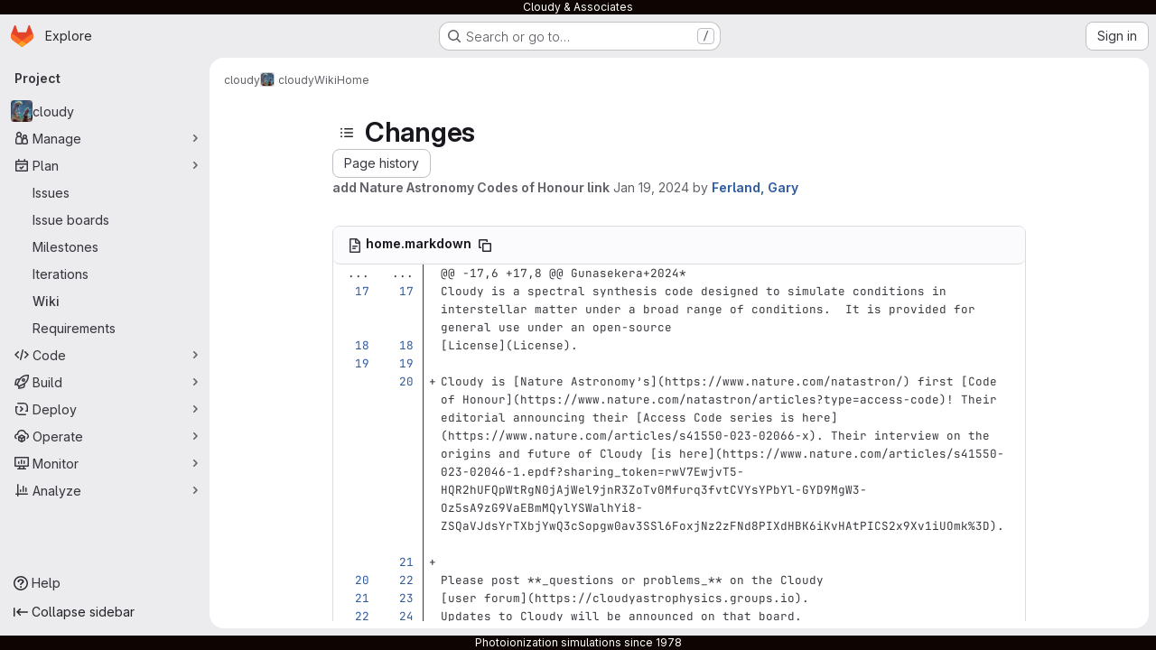

--- FILE ---
content_type: text/html; charset=utf-8
request_url: https://gitlab.nublado.org/cloudy/cloudy/-/wikis/home/diff?version_id=4fc445df1c8223c62dca2b297252c4c901c84c94
body_size: 12006
content:







<!DOCTYPE html>
<html class="gl-system ui-neutral with-top-bar with-header application-chrome page-with-panels with-gl-container-queries with-system-header with-system-footer" lang="en">
<head prefix="og: http://ogp.me/ns#">
<meta charset="utf-8">
<meta content="IE=edge" http-equiv="X-UA-Compatible">
<meta content="width=device-width, initial-scale=1" name="viewport">
<title>Changes · Home · Wiki · cloudy / cloudy · GitLab</title>
<script>
//<![CDATA[
window.gon={};gon.api_version="v4";gon.default_avatar_url="https://gitlab.nublado.org/assets/no_avatar-849f9c04a3a0d0cea2424ae97b27447dc64a7dbfae83c036c45b403392f0e8ba.png";gon.max_file_size=10;gon.asset_host=null;gon.webpack_public_path="/assets/webpack/";gon.relative_url_root="";gon.user_color_mode="gl-system";gon.user_color_scheme="white";gon.markdown_surround_selection=null;gon.markdown_automatic_lists=null;gon.markdown_maintain_indentation=null;gon.math_rendering_limits_enabled=true;gon.allow_immediate_namespaces_deletion=true;gon.iframe_rendering_enabled=false;gon.iframe_rendering_allowlist=[];gon.recaptcha_api_server_url="https://www.recaptcha.net/recaptcha/api.js";gon.recaptcha_sitekey=null;gon.gitlab_url="https://gitlab.nublado.org";gon.promo_url="https://about.gitlab.com";gon.forum_url="https://forum.gitlab.com";gon.docs_url="https://docs.gitlab.com";gon.revision="75b6aa72896";gon.feature_category="wiki";gon.gitlab_logo="/assets/gitlab_logo-2957169c8ef64c58616a1ac3f4fc626e8a35ce4eb3ed31bb0d873712f2a041a0.png";gon.secure=true;gon.sprite_icons="/assets/icons-dafe78f1f5f3f39844d40e6211b4b6b2b89533b96324c26e6ca12cfd6cf1b0ca.svg";gon.sprite_file_icons="/assets/file_icons/file_icons-90de312d3dbe794a19dee8aee171f184ff69ca9c9cf9fe37e8b254e84c3a1543.svg";gon.illustrations_path="/images/illustrations.svg";gon.emoji_sprites_css_path="/assets/emoji_sprites-bd26211944b9d072037ec97cb138f1a52cd03ef185cd38b8d1fcc963245199a1.css";gon.emoji_backend_version=4;gon.gridstack_css_path="/assets/lazy_bundles/gridstack-f42069e5c7b1542688660592b48f2cbd86e26b77030efd195d124dbd8fe64434.css";gon.test_env=false;gon.disable_animations=false;gon.suggested_label_colors={"#cc338b":"Magenta-pink","#dc143c":"Crimson","#c21e56":"Rose red","#cd5b45":"Dark coral","#ed9121":"Carrot orange","#eee600":"Titanium yellow","#009966":"Green-cyan","#8fbc8f":"Dark sea green","#6699cc":"Blue-gray","#e6e6fa":"Lavender","#9400d3":"Dark violet","#330066":"Deep violet","#36454f":"Charcoal grey","#808080":"Gray"};gon.first_day_of_week=0;gon.time_display_relative=true;gon.time_display_format=0;gon.ee=true;gon.jh=false;gon.dot_com=false;gon.uf_error_prefix="UF";gon.pat_prefix="glpat-";gon.keyboard_shortcuts_enabled=true;gon.broadcast_message_dismissal_path=null;gon.diagramsnet_url="https://embed.diagrams.net";gon.features={"uiForOrganizations":false,"organizationSwitching":false,"findAndReplace":false,"removeMonitorMetrics":true,"newProjectCreationForm":false,"workItemsClientSideBoards":false,"glqlWorkItems":true,"glqlAggregation":false,"glqlTypescript":false,"archiveGroup":false,"accessibleLoadingButton":false,"projectStudioEnabled":true,"advancedContextResolver":true,"duoUiNext":false,"agenticChatGa":true,"dapUseFoundationalFlowsSetting":true,"allowIframesInMarkdown":false,"wikiImmersiveEditor":false,"preserveMarkdown":false,"glqlLoadOnClick":false};gon.roadmap_epics_limit=1000;gon.subscriptions_url="https://customers.gitlab.com";
//]]>
</script>

<script>
//<![CDATA[
const root = document.documentElement;
if (window.matchMedia('(prefers-color-scheme: dark)').matches) {
  root.classList.add('gl-dark');
}

window.matchMedia('(prefers-color-scheme: dark)').addEventListener('change', (e) => {
  if (e.matches) {
    root.classList.add('gl-dark');
  } else {
    root.classList.remove('gl-dark');
  }
});

//]]>
</script>




<meta content="light dark" name="color-scheme">
<link rel="stylesheet" href="/assets/application-abccfa37b0f17cedddf56895cec864ac4f135996a53749e184b6795ed8e8f38a.css" media="(prefers-color-scheme: light)" />
<link rel="stylesheet" href="/assets/application_dark-781abccc6b4b0c240f759a865fbe4122481d5684e558de337acd8f95da33428a.css" media="(prefers-color-scheme: dark)" />
<link rel="stylesheet" href="/assets/page_bundles/commit_description-9e7efe20f0cef17d0606edabfad0418e9eb224aaeaa2dae32c817060fa60abcc.css" /><link rel="stylesheet" href="/assets/page_bundles/wiki-70e1756876233ec6e4ba7dd3b29f9bee05ca048a45784150dacf7723bf19e8b6.css" /><link rel="stylesheet" href="/assets/page_bundles/work_items-af321897c3b1ae7c1f6f0cb993681211b837df7ec8e5ff59e3795fd08ab83a13.css" /><link rel="stylesheet" href="/assets/page_bundles/notes_shared-8f7a9513332533cc4a53b3be3d16e69570e82bc87b3f8913578eaeb0dce57e21.css" />
<link rel="stylesheet" href="/assets/tailwind_cqs-cfa5ad95f1919bde4c01925c1fccc6b9fe2b2d8d09292b9cea6682c16a488183.css" />


<link rel="stylesheet" href="/assets/fonts-deb7ad1d55ca77c0172d8538d53442af63604ff490c74acc2859db295c125bdb.css" />
<link rel="stylesheet" href="/assets/highlight/themes/white-c47e38e4a3eafd97b389c0f8eec06dce295f311cdc1c9e55073ea9406b8fe5b0.css" media="(prefers-color-scheme: light)" />
<link rel="stylesheet" href="/assets/highlight/themes/dark-8796b0549a7cd8fd6d2646619fa5840db4505d7031a76d5441a3cee1d12390d2.css" media="(prefers-color-scheme: dark)" />

<script src="/assets/webpack/runtime.60d9ec05.bundle.js" defer="defer"></script>
<script src="/assets/webpack/main.27d230ec.chunk.js" defer="defer"></script>
<script src="/assets/webpack/tracker.85adcc5f.chunk.js" defer="defer"></script>
<script>
//<![CDATA[
window.snowplowOptions = {"namespace":"gl","hostname":"gitlab.nublado.org:443","postPath":"/-/collect_events","forceSecureTracker":true,"appId":"gitlab_sm"};
gl = window.gl || {};
gl.snowplowStandardContext = {"schema":"iglu:com.gitlab/gitlab_standard/jsonschema/1-1-7","data":{"environment":"self-managed","source":"gitlab-rails","correlation_id":"01KFRX0R65667Y48RNA1ZNPZKT","extra":{},"user_id":null,"global_user_id":null,"user_type":null,"is_gitlab_team_member":null,"namespace_id":3,"ultimate_parent_namespace_id":3,"project_id":2,"feature_enabled_by_namespace_ids":null,"realm":"self-managed","deployment_type":"self-managed","context_generated_at":"2026-01-24T21:02:04.166Z"}};
gl.snowplowPseudonymizedPageUrl = "https://gitlab.nublado.org/namespace3/project2/-/wikis/home/diff?version_id=masked_version_id";
gl.maskedDefaultReferrerUrl = null;
gl.ga4MeasurementId = 'G-ENFH3X7M5Y';
gl.duoEvents = ["ai_question_category","perform_completion_worker","process_gitlab_duo_question","agent_platform_session_created","agent_platform_session_dropped","agent_platform_session_finished","agent_platform_session_resumed","agent_platform_session_started","agent_platform_session_stopped","ai_response_time","ci_repository_xray_artifact_created","cleanup_stuck_agent_platform_session","click_enable_ai_catalog_item_button","click_purchase_seats_button_group_duo_pro_home_page","code_suggestion_accepted_in_ide","code_suggestion_rejected_in_ide","code_suggestion_shown_in_ide","code_suggestions_connection_details_rate_limit_exceeded","code_suggestions_direct_access_rate_limit_exceeded","code_suggestions_rate_limit_exceeded","create_ai_catalog_item","create_ai_catalog_item_consumer","create_ai_self_hosted_model","default_answer","delete_ai_catalog_item","delete_ai_catalog_item_consumer","delete_ai_self_hosted_model","detected_high_comment_temperature","detected_repeated_high_comment_temperature","dismiss_sast_vulnerability_false_positive_analysis","encounter_duo_code_review_error_during_review","error_answer","excluded_files_from_duo_code_review","execute_llm_method","find_no_issues_duo_code_review_after_review","find_nothing_to_review_duo_code_review_on_mr","finish_duo_workflow_execution","finish_mcp_tool_call","forced_high_temperature_commenting","i_quickactions_q","include_repository_xray_data_into_code_generation_prompt","mention_gitlabduo_in_mr_comment","post_comment_duo_code_review_on_diff","process_gitlab_duo_slash_command","react_thumbs_down_on_duo_code_review_comment","react_thumbs_up_on_duo_code_review_comment","reported_sast_vulnerability_false_positive_analysis","request_ask_help","request_duo_chat_response","request_review_duo_code_review_on_mr_by_author","request_review_duo_code_review_on_mr_by_non_author","requested_comment_temperature","retry_duo_workflow_execution","start_duo_workflow_execution","start_mcp_tool_call","submit_gitlab_duo_question","tokens_per_embedding","tokens_per_user_request_prompt","tokens_per_user_request_response","trigger_ai_catalog_item","trigger_sast_vulnerability_fp_detection_workflow","troubleshoot_job","update_ai_catalog_item","update_ai_catalog_item_consumer","update_ai_self_hosted_model","update_model_selection_feature","update_self_hosted_ai_feature_to_vendored_model","view_ai_catalog_item","view_ai_catalog_item_index","view_ai_catalog_project_managed"];
gl.onlySendDuoEvents = false;


//]]>
</script>
<link rel="preload" href="/assets/application-abccfa37b0f17cedddf56895cec864ac4f135996a53749e184b6795ed8e8f38a.css" as="style" type="text/css">
<link rel="preload" href="/assets/highlight/themes/white-c47e38e4a3eafd97b389c0f8eec06dce295f311cdc1c9e55073ea9406b8fe5b0.css" as="style" type="text/css">




<script src="/assets/webpack/commons-pages.search.show-super_sidebar.38f249e1.chunk.js" defer="defer"></script>
<script src="/assets/webpack/super_sidebar.db941e69.chunk.js" defer="defer"></script>
<script src="/assets/webpack/prosemirror.1da0b164.chunk.js" defer="defer"></script>
<script src="/assets/webpack/commons-pages.groups-pages.groups.achievements-pages.groups.activity-pages.groups.analytics.ci_cd_an-8a40a427.9967ce8c.chunk.js" defer="defer"></script>
<script src="/assets/webpack/commons-pages.projects-pages.projects.activity-pages.projects.alert_management.details-pages.project-93b287cd.4f9ded23.chunk.js" defer="defer"></script>
<script src="/assets/webpack/d44db2dd.5617a772.chunk.js" defer="defer"></script>
<script src="/assets/webpack/commons-pages.admin.topics.edit-pages.admin.topics.new-pages.groups.comment_templates-pages.groups.e-6d0ba5ec.3c7c6c7e.chunk.js" defer="defer"></script>
<script src="/assets/webpack/540c13ba.410c6bb4.chunk.js" defer="defer"></script>
<script src="/assets/webpack/commons-pages.admin.topics.edit-pages.admin.topics.new-pages.groups.comment_templates-pages.groups.e-ebd7e26d.40b26946.chunk.js" defer="defer"></script>
<script src="/assets/webpack/commons-pages.admin.topics.edit-pages.admin.topics.new-pages.groups.comment_templates-pages.groups.e-ff3aa5ea.84413ef8.chunk.js" defer="defer"></script>
<script src="/assets/webpack/commons-pages.admin.topics.edit-pages.admin.topics.new-pages.groups.comment_templates-pages.groups.e-987c7267.17e610af.chunk.js" defer="defer"></script>
<script src="/assets/webpack/commons-pages.groups.epics.index-pages.groups.epics.new-pages.groups.epics.show-pages.groups.issues--4883e0c4.98004a57.chunk.js" defer="defer"></script>
<script src="/assets/webpack/commons-pages.groups.epics.index-pages.groups.epics.new-pages.groups.epics.show-pages.groups.issues--313d8c61.1b9be957.chunk.js" defer="defer"></script>
<script src="/assets/webpack/commons-pages.groups.wikis-pages.groups.wikis.diff-pages.groups.wikis.git_access-pages.groups.wikis.-7a747ca7.2d0155ff.chunk.js" defer="defer"></script>
<script src="/assets/webpack/commons-pages.groups.wikis.diff-pages.projects.commit.show-pages.projects.wikis.diff.b6ade7ff.chunk.js" defer="defer"></script>
<script src="/assets/webpack/pages.projects.wikis.diff.8fa208cb.chunk.js" defer="defer"></script>

<meta content="object" property="og:type">
<meta content="GitLab" property="og:site_name">
<meta content="Changes · Home · Wiki · cloudy / cloudy · GitLab" property="og:title">
<meta content="GitLab Enterprise Edition" property="og:description">
<meta content="https://gitlab.nublado.org/uploads/-/system/project/avatar/2/STScI-gallery-crop_small.jpg" property="og:image">
<meta content="64" property="og:image:width">
<meta content="64" property="og:image:height">
<meta content="https://gitlab.nublado.org/cloudy/cloudy/-/wikis/home/diff?version_id=4fc445df1c8223c62dca2b297252c4c901c84c94" property="og:url">
<meta content="summary" property="twitter:card">
<meta content="Changes · Home · Wiki · cloudy / cloudy · GitLab" property="twitter:title">
<meta content="GitLab Enterprise Edition" property="twitter:description">
<meta content="https://gitlab.nublado.org/uploads/-/system/project/avatar/2/STScI-gallery-crop_small.jpg" property="twitter:image">

<meta name="csrf-param" content="authenticity_token" />
<meta name="csrf-token" content="25OTWZTBUA9ov0JRBIwjNUJdPesVYkjmvKDefrX8fWGOq-cu_141lZxMd5QB_jm6zTX4wKKKVkAd5YVe9uooQA" />
<meta name="csp-nonce" />
<meta name="action-cable-url" content="/-/cable" />
<link href="/-/manifest.json" rel="manifest">
<link rel="icon" type="image/png" href="/uploads/-/system/appearance/favicon/1/Abel39negative.png" id="favicon" data-original-href="/uploads/-/system/appearance/favicon/1/Abel39negative.png" />
<link rel="apple-touch-icon" type="image/x-icon" href="/assets/apple-touch-icon-b049d4bc0dd9626f31db825d61880737befc7835982586d015bded10b4435460.png" />
<link href="/search/opensearch.xml" rel="search" title="Search GitLab" type="application/opensearchdescription+xml">




<meta content="GitLab Enterprise Edition" name="description">
<meta content="#F1F0F6" media="(prefers-color-scheme: light)" name="theme-color">
<meta content="#232128" media="(prefers-color-scheme: dark)" name="theme-color">
</head>

<body class="tab-width-8 gl-browser-chrome gl-platform-mac " data-group="cloudy" data-group-full-path="cloudy" data-namespace-id="3" data-page="projects:wikis:diff" data-page-type-id="home" data-project="cloudy" data-project-full-path="cloudy/cloudy" data-project-id="2" data-project-studio-enabled="true">
<div id="js-tooltips-container"></div>
<script>
//<![CDATA[
gl = window.gl || {};
gl.GfmAutoComplete = gl.GfmAutoComplete || {};
gl.GfmAutoComplete.dataSources = {"epics":"/cloudy/cloudy/-/autocomplete_sources/epics","iterations":"/cloudy/cloudy/-/autocomplete_sources/iterations","vulnerabilities":"/cloudy/cloudy/-/autocomplete_sources/vulnerabilities","members":"/cloudy/cloudy/-/autocomplete_sources/members?type=Wiki\u0026type_id=home","issues":"/cloudy/cloudy/-/autocomplete_sources/issues","mergeRequests":"/cloudy/cloudy/-/autocomplete_sources/merge_requests","labels":"/cloudy/cloudy/-/autocomplete_sources/labels?type=Wiki\u0026type_id=home","milestones":"/cloudy/cloudy/-/autocomplete_sources/milestones","commands":"/cloudy/cloudy/-/autocomplete_sources/commands?type=Wiki\u0026type_id=home","snippets":"/cloudy/cloudy/-/autocomplete_sources/snippets","contacts":"/cloudy/cloudy/-/autocomplete_sources/contacts?type=Wiki\u0026type_id=home","wikis":"/cloudy/cloudy/-/autocomplete_sources/wikis"};


//]]>
</script>
<script>
//<![CDATA[
gl = window.gl || {};
gl.client = {"isChrome":true,"isMac":true};


//]]>
</script>

<div class="header-message" style="background-color: #0e0401;color: #ffffff"><p>Cloudy &amp; Associates</p></div>
<header class="super-topbar js-super-topbar"></header>
<div class="layout-page js-page-layout page-gutter has-wiki-sidebar page-with-super-sidebar">
<script>
//<![CDATA[
const outer = document.createElement('div');
outer.style.visibility = 'hidden';
outer.style.overflow = 'scroll';
document.body.appendChild(outer);
const inner = document.createElement('div');
outer.appendChild(inner);
const scrollbarWidth = outer.offsetWidth - inner.offsetWidth;
outer.parentNode.removeChild(outer);
document.documentElement.style.setProperty('--scrollbar-width', `${scrollbarWidth}px`);

//]]>
</script><aside class="js-super-sidebar super-sidebar super-sidebar-loading" data-command-palette="{&quot;project_files_url&quot;:&quot;/cloudy/cloudy/-/files/master?format=json&quot;,&quot;project_blob_url&quot;:&quot;/cloudy/cloudy/-/blob/master&quot;}" data-force-desktop-expanded-sidebar="" data-is-saas="false" data-root-path="/" data-sidebar="{&quot;is_logged_in&quot;:false,&quot;compare_plans_url&quot;:&quot;https://about.gitlab.com/pricing&quot;,&quot;context_switcher_links&quot;:[{&quot;title&quot;:&quot;Explore&quot;,&quot;link&quot;:&quot;/explore&quot;,&quot;icon&quot;:&quot;compass&quot;}],&quot;current_menu_items&quot;:[{&quot;id&quot;:&quot;project_overview&quot;,&quot;title&quot;:&quot;cloudy&quot;,&quot;avatar&quot;:&quot;/uploads/-/system/project/avatar/2/STScI-gallery-crop_small.jpg&quot;,&quot;entity_id&quot;:2,&quot;link&quot;:&quot;/cloudy/cloudy&quot;,&quot;link_classes&quot;:&quot;shortcuts-project&quot;,&quot;is_active&quot;:false},{&quot;id&quot;:&quot;manage_menu&quot;,&quot;title&quot;:&quot;Manage&quot;,&quot;icon&quot;:&quot;users&quot;,&quot;avatar_shape&quot;:&quot;rect&quot;,&quot;link&quot;:&quot;/cloudy/cloudy/activity&quot;,&quot;is_active&quot;:false,&quot;items&quot;:[{&quot;id&quot;:&quot;activity&quot;,&quot;title&quot;:&quot;Activity&quot;,&quot;link&quot;:&quot;/cloudy/cloudy/activity&quot;,&quot;link_classes&quot;:&quot;shortcuts-project-activity&quot;,&quot;is_active&quot;:false},{&quot;id&quot;:&quot;members&quot;,&quot;title&quot;:&quot;Members&quot;,&quot;link&quot;:&quot;/cloudy/cloudy/-/project_members&quot;,&quot;is_active&quot;:false},{&quot;id&quot;:&quot;labels&quot;,&quot;title&quot;:&quot;Labels&quot;,&quot;link&quot;:&quot;/cloudy/cloudy/-/labels&quot;,&quot;is_active&quot;:false}],&quot;separated&quot;:false},{&quot;id&quot;:&quot;plan_menu&quot;,&quot;title&quot;:&quot;Plan&quot;,&quot;icon&quot;:&quot;planning&quot;,&quot;avatar_shape&quot;:&quot;rect&quot;,&quot;link&quot;:&quot;/cloudy/cloudy/-/issues&quot;,&quot;is_active&quot;:true,&quot;items&quot;:[{&quot;id&quot;:&quot;project_issue_list&quot;,&quot;title&quot;:&quot;Issues&quot;,&quot;link&quot;:&quot;/cloudy/cloudy/-/issues&quot;,&quot;link_classes&quot;:&quot;shortcuts-issues has-sub-items&quot;,&quot;pill_count_field&quot;:&quot;openIssuesCount&quot;,&quot;pill_count_dynamic&quot;:false,&quot;is_active&quot;:false},{&quot;id&quot;:&quot;boards&quot;,&quot;title&quot;:&quot;Issue boards&quot;,&quot;link&quot;:&quot;/cloudy/cloudy/-/boards&quot;,&quot;link_classes&quot;:&quot;shortcuts-issue-boards&quot;,&quot;is_active&quot;:false},{&quot;id&quot;:&quot;milestones&quot;,&quot;title&quot;:&quot;Milestones&quot;,&quot;link&quot;:&quot;/cloudy/cloudy/-/milestones&quot;,&quot;is_active&quot;:false},{&quot;id&quot;:&quot;iterations&quot;,&quot;title&quot;:&quot;Iterations&quot;,&quot;link&quot;:&quot;/cloudy/cloudy/-/cadences&quot;,&quot;is_active&quot;:false},{&quot;id&quot;:&quot;project_wiki&quot;,&quot;title&quot;:&quot;Wiki&quot;,&quot;link&quot;:&quot;/cloudy/cloudy/-/wikis/home&quot;,&quot;link_classes&quot;:&quot;shortcuts-wiki&quot;,&quot;is_active&quot;:true},{&quot;id&quot;:&quot;requirements&quot;,&quot;title&quot;:&quot;Requirements&quot;,&quot;link&quot;:&quot;/cloudy/cloudy/-/requirements_management/requirements&quot;,&quot;is_active&quot;:false}],&quot;separated&quot;:false},{&quot;id&quot;:&quot;code_menu&quot;,&quot;title&quot;:&quot;Code&quot;,&quot;icon&quot;:&quot;code&quot;,&quot;avatar_shape&quot;:&quot;rect&quot;,&quot;link&quot;:&quot;/cloudy/cloudy/-/merge_requests&quot;,&quot;is_active&quot;:false,&quot;items&quot;:[{&quot;id&quot;:&quot;project_merge_request_list&quot;,&quot;title&quot;:&quot;Merge requests&quot;,&quot;link&quot;:&quot;/cloudy/cloudy/-/merge_requests&quot;,&quot;link_classes&quot;:&quot;shortcuts-merge_requests&quot;,&quot;pill_count_field&quot;:&quot;openMergeRequestsCount&quot;,&quot;pill_count_dynamic&quot;:false,&quot;is_active&quot;:false},{&quot;id&quot;:&quot;files&quot;,&quot;title&quot;:&quot;Repository&quot;,&quot;link&quot;:&quot;/cloudy/cloudy/-/tree/master&quot;,&quot;link_classes&quot;:&quot;shortcuts-tree&quot;,&quot;is_active&quot;:false},{&quot;id&quot;:&quot;branches&quot;,&quot;title&quot;:&quot;Branches&quot;,&quot;link&quot;:&quot;/cloudy/cloudy/-/branches&quot;,&quot;is_active&quot;:false},{&quot;id&quot;:&quot;commits&quot;,&quot;title&quot;:&quot;Commits&quot;,&quot;link&quot;:&quot;/cloudy/cloudy/-/commits/master?ref_type=heads&quot;,&quot;link_classes&quot;:&quot;shortcuts-commits&quot;,&quot;is_active&quot;:false},{&quot;id&quot;:&quot;tags&quot;,&quot;title&quot;:&quot;Tags&quot;,&quot;link&quot;:&quot;/cloudy/cloudy/-/tags&quot;,&quot;is_active&quot;:false},{&quot;id&quot;:&quot;graphs&quot;,&quot;title&quot;:&quot;Repository graph&quot;,&quot;link&quot;:&quot;/cloudy/cloudy/-/network/master?ref_type=heads&quot;,&quot;link_classes&quot;:&quot;shortcuts-network&quot;,&quot;is_active&quot;:false},{&quot;id&quot;:&quot;compare&quot;,&quot;title&quot;:&quot;Compare revisions&quot;,&quot;link&quot;:&quot;/cloudy/cloudy/-/compare?from=master\u0026to=master&quot;,&quot;is_active&quot;:false},{&quot;id&quot;:&quot;project_snippets&quot;,&quot;title&quot;:&quot;Snippets&quot;,&quot;link&quot;:&quot;/cloudy/cloudy/-/snippets&quot;,&quot;link_classes&quot;:&quot;shortcuts-snippets&quot;,&quot;is_active&quot;:false},{&quot;id&quot;:&quot;file_locks&quot;,&quot;title&quot;:&quot;Locked files&quot;,&quot;link&quot;:&quot;/cloudy/cloudy/path_locks&quot;,&quot;is_active&quot;:false}],&quot;separated&quot;:false},{&quot;id&quot;:&quot;build_menu&quot;,&quot;title&quot;:&quot;Build&quot;,&quot;icon&quot;:&quot;rocket&quot;,&quot;avatar_shape&quot;:&quot;rect&quot;,&quot;link&quot;:&quot;/cloudy/cloudy/-/pipelines&quot;,&quot;is_active&quot;:false,&quot;items&quot;:[{&quot;id&quot;:&quot;pipelines&quot;,&quot;title&quot;:&quot;Pipelines&quot;,&quot;link&quot;:&quot;/cloudy/cloudy/-/pipelines&quot;,&quot;link_classes&quot;:&quot;shortcuts-pipelines&quot;,&quot;is_active&quot;:false},{&quot;id&quot;:&quot;jobs&quot;,&quot;title&quot;:&quot;Jobs&quot;,&quot;link&quot;:&quot;/cloudy/cloudy/-/jobs&quot;,&quot;link_classes&quot;:&quot;shortcuts-builds&quot;,&quot;is_active&quot;:false},{&quot;id&quot;:&quot;pipeline_schedules&quot;,&quot;title&quot;:&quot;Pipeline schedules&quot;,&quot;link&quot;:&quot;/cloudy/cloudy/-/pipeline_schedules&quot;,&quot;link_classes&quot;:&quot;shortcuts-builds&quot;,&quot;is_active&quot;:false},{&quot;id&quot;:&quot;test_cases&quot;,&quot;title&quot;:&quot;Test cases&quot;,&quot;link&quot;:&quot;/cloudy/cloudy/-/quality/test_cases&quot;,&quot;link_classes&quot;:&quot;shortcuts-test-cases&quot;,&quot;is_active&quot;:false},{&quot;id&quot;:&quot;artifacts&quot;,&quot;title&quot;:&quot;Artifacts&quot;,&quot;link&quot;:&quot;/cloudy/cloudy/-/artifacts&quot;,&quot;link_classes&quot;:&quot;shortcuts-builds&quot;,&quot;is_active&quot;:false}],&quot;separated&quot;:false},{&quot;id&quot;:&quot;deploy_menu&quot;,&quot;title&quot;:&quot;Deploy&quot;,&quot;icon&quot;:&quot;deployments&quot;,&quot;avatar_shape&quot;:&quot;rect&quot;,&quot;link&quot;:&quot;/cloudy/cloudy/-/releases&quot;,&quot;is_active&quot;:false,&quot;items&quot;:[{&quot;id&quot;:&quot;releases&quot;,&quot;title&quot;:&quot;Releases&quot;,&quot;link&quot;:&quot;/cloudy/cloudy/-/releases&quot;,&quot;link_classes&quot;:&quot;shortcuts-deployments-releases&quot;,&quot;is_active&quot;:false},{&quot;id&quot;:&quot;packages_registry&quot;,&quot;title&quot;:&quot;Package registry&quot;,&quot;link&quot;:&quot;/cloudy/cloudy/-/packages&quot;,&quot;link_classes&quot;:&quot;shortcuts-container-registry&quot;,&quot;is_active&quot;:false},{&quot;id&quot;:&quot;model_registry&quot;,&quot;title&quot;:&quot;Model registry&quot;,&quot;link&quot;:&quot;/cloudy/cloudy/-/ml/models&quot;,&quot;is_active&quot;:false}],&quot;separated&quot;:false},{&quot;id&quot;:&quot;operations_menu&quot;,&quot;title&quot;:&quot;Operate&quot;,&quot;icon&quot;:&quot;cloud-pod&quot;,&quot;avatar_shape&quot;:&quot;rect&quot;,&quot;link&quot;:&quot;/cloudy/cloudy/-/environments&quot;,&quot;is_active&quot;:false,&quot;items&quot;:[{&quot;id&quot;:&quot;environments&quot;,&quot;title&quot;:&quot;Environments&quot;,&quot;link&quot;:&quot;/cloudy/cloudy/-/environments&quot;,&quot;link_classes&quot;:&quot;shortcuts-environments&quot;,&quot;is_active&quot;:false},{&quot;id&quot;:&quot;infrastructure_registry&quot;,&quot;title&quot;:&quot;Terraform modules&quot;,&quot;link&quot;:&quot;/cloudy/cloudy/-/terraform_module_registry&quot;,&quot;is_active&quot;:false}],&quot;separated&quot;:false},{&quot;id&quot;:&quot;monitor_menu&quot;,&quot;title&quot;:&quot;Monitor&quot;,&quot;icon&quot;:&quot;monitor&quot;,&quot;avatar_shape&quot;:&quot;rect&quot;,&quot;link&quot;:&quot;/cloudy/cloudy/-/incidents&quot;,&quot;is_active&quot;:false,&quot;items&quot;:[{&quot;id&quot;:&quot;incidents&quot;,&quot;title&quot;:&quot;Incidents&quot;,&quot;link&quot;:&quot;/cloudy/cloudy/-/incidents&quot;,&quot;is_active&quot;:false}],&quot;separated&quot;:false},{&quot;id&quot;:&quot;analyze_menu&quot;,&quot;title&quot;:&quot;Analyze&quot;,&quot;icon&quot;:&quot;chart&quot;,&quot;avatar_shape&quot;:&quot;rect&quot;,&quot;link&quot;:&quot;/cloudy/cloudy/-/value_stream_analytics&quot;,&quot;is_active&quot;:false,&quot;items&quot;:[{&quot;id&quot;:&quot;cycle_analytics&quot;,&quot;title&quot;:&quot;Value stream analytics&quot;,&quot;link&quot;:&quot;/cloudy/cloudy/-/value_stream_analytics&quot;,&quot;link_classes&quot;:&quot;shortcuts-project-cycle-analytics&quot;,&quot;is_active&quot;:false},{&quot;id&quot;:&quot;contributors&quot;,&quot;title&quot;:&quot;Contributor analytics&quot;,&quot;link&quot;:&quot;/cloudy/cloudy/-/graphs/master?ref_type=heads&quot;,&quot;is_active&quot;:false},{&quot;id&quot;:&quot;ci_cd_analytics&quot;,&quot;title&quot;:&quot;CI/CD analytics&quot;,&quot;link&quot;:&quot;/cloudy/cloudy/-/pipelines/charts&quot;,&quot;is_active&quot;:false},{&quot;id&quot;:&quot;repository_analytics&quot;,&quot;title&quot;:&quot;Repository analytics&quot;,&quot;link&quot;:&quot;/cloudy/cloudy/-/graphs/master/charts&quot;,&quot;link_classes&quot;:&quot;shortcuts-repository-charts&quot;,&quot;is_active&quot;:false},{&quot;id&quot;:&quot;code_review&quot;,&quot;title&quot;:&quot;Code review analytics&quot;,&quot;link&quot;:&quot;/cloudy/cloudy/-/analytics/code_reviews&quot;,&quot;is_active&quot;:false},{&quot;id&quot;:&quot;issues&quot;,&quot;title&quot;:&quot;Issue analytics&quot;,&quot;link&quot;:&quot;/cloudy/cloudy/-/analytics/issues_analytics&quot;,&quot;is_active&quot;:false},{&quot;id&quot;:&quot;insights&quot;,&quot;title&quot;:&quot;Insights&quot;,&quot;link&quot;:&quot;/cloudy/cloudy/insights/&quot;,&quot;link_classes&quot;:&quot;shortcuts-project-insights&quot;,&quot;is_active&quot;:false},{&quot;id&quot;:&quot;model_experiments&quot;,&quot;title&quot;:&quot;Model experiments&quot;,&quot;link&quot;:&quot;/cloudy/cloudy/-/ml/experiments&quot;,&quot;is_active&quot;:false}],&quot;separated&quot;:false}],&quot;current_context_header&quot;:&quot;Project&quot;,&quot;university_path&quot;:&quot;https://university.gitlab.com&quot;,&quot;support_path&quot;:&quot;https://about.gitlab.com/get-help/&quot;,&quot;docs_path&quot;:&quot;/help/docs&quot;,&quot;display_whats_new&quot;:false,&quot;show_version_check&quot;:null,&quot;search&quot;:{&quot;search_path&quot;:&quot;/search&quot;,&quot;issues_path&quot;:&quot;/dashboard/issues&quot;,&quot;mr_path&quot;:&quot;/dashboard/merge_requests&quot;,&quot;autocomplete_path&quot;:&quot;/search/autocomplete&quot;,&quot;settings_path&quot;:&quot;/search/settings&quot;,&quot;search_context&quot;:{&quot;group&quot;:{&quot;id&quot;:3,&quot;name&quot;:&quot;cloudy&quot;,&quot;full_name&quot;:&quot;cloudy&quot;},&quot;group_metadata&quot;:{&quot;issues_path&quot;:&quot;/groups/cloudy/-/issues&quot;,&quot;mr_path&quot;:&quot;/groups/cloudy/-/merge_requests&quot;},&quot;project&quot;:{&quot;id&quot;:2,&quot;name&quot;:&quot;cloudy&quot;},&quot;project_metadata&quot;:{&quot;mr_path&quot;:&quot;/cloudy/cloudy/-/merge_requests&quot;,&quot;issues_path&quot;:&quot;/cloudy/cloudy/-/issues&quot;},&quot;code_search&quot;:false,&quot;scope&quot;:&quot;wiki_blobs&quot;,&quot;for_snippets&quot;:null}},&quot;panel_type&quot;:&quot;project&quot;,&quot;shortcut_links&quot;:[{&quot;title&quot;:&quot;Snippets&quot;,&quot;href&quot;:&quot;/explore/snippets&quot;,&quot;css_class&quot;:&quot;dashboard-shortcuts-snippets&quot;},{&quot;title&quot;:&quot;Groups&quot;,&quot;href&quot;:&quot;/explore/groups&quot;,&quot;css_class&quot;:&quot;dashboard-shortcuts-groups&quot;},{&quot;title&quot;:&quot;Projects&quot;,&quot;href&quot;:&quot;/explore/projects/starred&quot;,&quot;css_class&quot;:&quot;dashboard-shortcuts-projects&quot;}],&quot;terms&quot;:null,&quot;sign_in_visible&quot;:&quot;true&quot;,&quot;allow_signup&quot;:&quot;false&quot;,&quot;new_user_registration_path&quot;:&quot;/users/sign_up&quot;,&quot;sign_in_path&quot;:&quot;/users/sign_in?redirect_to_referer=yes&quot;}"></aside>


<div class="panels-container gl-flex gl-gap-3">
<div class="content-panels gl-flex-1 gl-w-full gl-flex gl-gap-3 gl-relative js-content-panels gl-@container/content-panels">
<div class="js-static-panel static-panel content-wrapper gl-relative paneled-view gl-flex-1 gl-overflow-y-auto gl-bg-default" id="static-panel-portal">
<div class="panel-header">
<div class="broadcast-wrapper">



</div>
<div class="top-bar-fixed container-fluid gl-rounded-t-lg gl-sticky gl-top-0 gl-left-0 gl-mx-0 gl-w-full" data-testid="top-bar">
<div class="top-bar-container gl-flex gl-items-center gl-gap-2">
<div class="gl-grow gl-basis-0 gl-flex gl-items-center gl-justify-start gl-gap-3">
<script type="application/ld+json">
{"@context":"https://schema.org","@type":"BreadcrumbList","itemListElement":[{"@type":"ListItem","position":1,"name":"cloudy","item":"https://gitlab.nublado.org/cloudy"},{"@type":"ListItem","position":2,"name":"cloudy","item":"https://gitlab.nublado.org/cloudy/cloudy"},{"@type":"ListItem","position":3,"name":"Wiki","item":"https://gitlab.nublado.org/cloudy/cloudy/-/wikis/home"},{"@type":"ListItem","position":4,"name":"Home","item":"https://gitlab.nublado.org/cloudy/cloudy/-/wikis/home/diff?version_id=4fc445df1c8223c62dca2b297252c4c901c84c94"}]}


</script>
<div data-testid="breadcrumb-links" id="js-vue-page-breadcrumbs-wrapper">
<div data-breadcrumbs-json="[{&quot;text&quot;:&quot;cloudy&quot;,&quot;href&quot;:&quot;/cloudy&quot;,&quot;avatarPath&quot;:null},{&quot;text&quot;:&quot;cloudy&quot;,&quot;href&quot;:&quot;/cloudy/cloudy&quot;,&quot;avatarPath&quot;:&quot;/uploads/-/system/project/avatar/2/STScI-gallery-crop_small.jpg&quot;},{&quot;text&quot;:&quot;Wiki&quot;,&quot;href&quot;:&quot;/cloudy/cloudy/-/wikis/home&quot;,&quot;avatarPath&quot;:null},{&quot;text&quot;:&quot;Home&quot;,&quot;href&quot;:&quot;/cloudy/cloudy/-/wikis/home/diff?version_id=4fc445df1c8223c62dca2b297252c4c901c84c94&quot;,&quot;avatarPath&quot;:null}]" id="js-vue-page-breadcrumbs"></div>
<div id="js-injected-page-breadcrumbs"></div>
<div id="js-page-breadcrumbs-extra"></div>
</div>


<div id="js-work-item-feedback"></div>

</div>

</div>
</div>

</div>
<div class="panel-content">
<div class="panel-content-inner js-static-panel-inner">
<div class="alert-wrapper alert-wrapper-top-space gl-flex gl-flex-col gl-gap-3 container-fluid container-limited">






























</div>

<div class="container-fluid container-limited project-highlight-puc">
<main class="content gl-@container/panel gl-pb-3" id="content-body" itemscope itemtype="http://schema.org/SoftwareSourceCode">
<div id="js-drawer-container"></div>
<div class="flash-container flash-container-page sticky" data-testid="flash-container">
<div id="js-global-alerts"></div>
</div>








<div class="wiki-overview layout-limited-width">
<div data-can-create="false" data-edit-sidebar-url="/cloudy/cloudy/-/wikis/_sidebar?view=create" data-has-custom-sidebar="false" data-has-wiki-pages data-view-all-pages-path="/cloudy/cloudy/-/wikis/pages" id="js-wiki-sidebar"></div>

<div class="wiki-page-details">
<div>
<div class="wiki-page-header">
<header class="gl-flex gl-flex-wrap gl-items-center gl-justify-between gl-gap-y-3 gl-my-5">
<div class="gl-flex gl-flex-wrap gl-justify-between gl-gap-x-5 gl-gap-y-3 gl-w-full @md/panel:gl-flex-nowrap">
<h1 class="gl-heading-1 !gl-m-0" data-testid="page-heading">
<div class="gl-flex gl-gap-3">
<button class="gl-button btn btn-icon btn-md btn-default btn-default-tertiary wiki-sidebar-header-toggle js-sidebar-wiki-toggle-open gl-mr-2" aria-label="Toggle sidebar" type="button"><svg class="s16 gl-icon gl-button-icon " data-testid="list-bulleted-icon"><use href="/assets/icons-dafe78f1f5f3f39844d40e6211b4b6b2b89533b96324c26e6ca12cfd6cf1b0ca.svg#list-bulleted"></use></svg>

</button>
<h1 class="gl-heading-1 gl-m-0" data-testid="page-heading">
Changes
</h1>
</div>

</h1>
<div class="page-heading-actions gl-self-start gl-flex gl-flex-wrap gl-items-center gl-gap-3 gl-w-full gl-shrink-0 @sm/panel:gl-w-auto @md/panel:gl-mt-1 @lg/panel:gl-mt-2" data-testid="page-heading-actions">
<a role="button" data-testid="page-history-button" class="gl-button btn btn-md btn-default " href="/cloudy/cloudy/-/wikis/home/history"><span class="gl-button-text">
Page history

</span>

</a><div data-clone-http-url="https://gitlab.nublado.org/cloudy/cloudy.wiki.git" data-clone-ssh-url="git@gitlab.nublado.org:cloudy/cloudy.wiki.git" data-new-url="/cloudy/cloudy/-/wikis/new" data-templates-url="/cloudy/cloudy/-/wikis/templates" data-wiki-url="/cloudy/cloudy/-/wikis/home" id="js-vue-wiki-more-actions"></div>

</div>
</div>
<div class="gl-w-full gl-text-subtle" data-testid="page-heading-description">
<div class="header-main-content">
<strong>add Nature Astronomy Codes of Honour link</strong>
<span class="gl-hidden @sm/panel:gl-inline">
authored
</span>
<time class="js-timeago" title="Jan 19, 2024 6:33pm" datetime="2024-01-19T18:33:42Z" tabindex="0" aria-label="Jan 19, 2024 6:33pm" data-toggle="tooltip" data-placement="top" data-container="body">Jan 19, 2024</time>
<span>by</span>
<a href="/gary"><img alt="Ferland, Gary&#39;s avatar" src="/uploads/-/system/user/avatar/3/avatar.png?width=48" class="avatar s24 gl-hidden @sm/panel:gl-inline-block" title="Ferland, Gary"></a>
<strong>
<a class="commit-author-link js-user-link" data-user-id="3" href="/gary"><span class="commit-author-name">Ferland, Gary</span></a>
</strong>
</div>

</div>
</header>
</div>
<div class="js-diff-files-changed gl-py-3">
<div class="files-changed-inner">
<div class="inline-parallel-buttons gl-hidden gl-relative @md/panel:gl-flex">
<a class="gl-button btn btn-md btn-default gl-hidden @sm/panel:gl-inline-flex" href="/cloudy/cloudy/-/wikis/home/diff?version_id=4fc445df1c8223c62dca2b297252c4c901c84c94&amp;w=0"><span class="gl-button-text">
Show whitespace changes
</span>

</a>
<div class="btn-group gl-ml-3">
<a id="inline-diff-btn" class="gl-button btn btn-md btn-default selected" data-view-type="inline" href="/cloudy/cloudy/-/wikis/home/diff?version_id=4fc445df1c8223c62dca2b297252c4c901c84c94&amp;view=inline"><span class="gl-button-text">
Inline
</span>

</a>
<a id="parallel-diff-btn" class="gl-button btn btn-md btn-default " data-view-type="parallel" href="/cloudy/cloudy/-/wikis/home/diff?version_id=4fc445df1c8223c62dca2b297252c4c901c84c94&amp;view=parallel"><span class="gl-button-text">
Side-by-side
</span>

</a>
</div>
</div>
<div class="js-diff-stats-dropdown" data-added="2" data-changed="1" data-deleted="0" data-files="[{&quot;href&quot;:&quot;#c8bf5a4b61eb6582de4c5b4a56dce0f8a447fa0a&quot;,&quot;title&quot;:&quot;home.markdown&quot;,&quot;name&quot;:&quot;home.markdown&quot;,&quot;path&quot;:&quot;home.markdown&quot;,&quot;icon&quot;:&quot;file-modified&quot;,&quot;iconColor&quot;:&quot;&quot;,&quot;added&quot;:2,&quot;removed&quot;:0}]"></div>

</div>
</div>
<div class="files">
<div class="diff-file file-holder" data-blob-diff-path="/cloudy/cloudy/-/wikis/home/diff?version_id=4fc445df1c8223c62dca2b297252c4c901c84c94" data-view="inline" id="c8bf5a4b61eb6582de4c5b4a56dce0f8a447fa0a">
<div class="js-file-title file-title-flex-parent is-wiki">
<div class="file-header-content">
<span class="diff-toggle-caret">
<svg class="s16 chevron-right gl-hidden" data-testid="chevron-right-icon"><use href="/assets/icons-dafe78f1f5f3f39844d40e6211b4b6b2b89533b96324c26e6ca12cfd6cf1b0ca.svg#chevron-right"></use></svg>
<svg class="s16 chevron-down gl-hidden" data-testid="chevron-down-icon"><use href="/assets/icons-dafe78f1f5f3f39844d40e6211b4b6b2b89533b96324c26e6ca12cfd6cf1b0ca.svg#chevron-down"></use></svg>
</span>
<a href="#c8bf5a4b61eb6582de4c5b4a56dce0f8a447fa0a"><svg class="s16" data-testid="doc-text-icon"><use href="/assets/icons-dafe78f1f5f3f39844d40e6211b4b6b2b89533b96324c26e6ca12cfd6cf1b0ca.svg#doc-text"></use></svg>
<strong class="file-title-name gl-text-strong has-tooltip gl-break-all" data-container="body" data-testid="file-name-content" data-title="home.markdown">
home.markdown
</strong>
</a><button class="gl-button btn btn-icon btn-sm btn-default btn-default-tertiary " title="Copy file path" aria-label="Copy file path" aria-live="polite" data-toggle="tooltip" data-placement="bottom" data-container="body" data-html="true" data-clipboard-text="{&quot;text&quot;:&quot;home.markdown&quot;,&quot;gfm&quot;:&quot;`home.markdown`&quot;}" type="button"><svg class="s16 gl-icon gl-button-icon " data-testid="copy-to-clipboard-icon"><use href="/assets/icons-dafe78f1f5f3f39844d40e6211b4b6b2b89533b96324c26e6ca12cfd6cf1b0ca.svg#copy-to-clipboard"></use></svg>

</button>

</div>
<div class="file-actions gl-hidden @sm/panel:gl-flex">
<div data-added-lines="2" data-new-size="6646" data-old-size="6068" data-removed-lines="0" data-viewer-name="text" id="js-diff-stats"></div>

<a class="gl-button btn btn-md btn-default " href="/cloudy/cloudy/-/wikis/home?version_id=4fc445df1c8223c62dca2b297252c4c901c84c94"><span class="gl-button-text">
View page @ <span class="commit-sha">4fc445df</span>
</span>

</a>

</div>
</div>

<div class="diff-content gl-rounded-b-base">
<div class="diff-viewer" data-type="simple">
<table class="text-file diff-wrap-lines code code-commit js-syntax-highlight commit-diff">
<tr class="line_holder match" id="">
<td class="diff-line-num unfold js-unfold old_line" data-linenumber="17">...</td><td class="diff-line-num unfold js-unfold new_line" data-linenumber="17">...</td><td class="line_content match">@@ -17,6 +17,8 @@ Gunasekera+2024*</td>
</tr>
<tr class="line_holder" id="c8bf5a4b61eb6582de4c5b4a56dce0f8a447fa0a_17_17">
<td class="old_line diff-line-num js-avatar-container" data-linenumber="17">

<a data-linenumber="17" href="#c8bf5a4b61eb6582de4c5b4a56dce0f8a447fa0a_17_17"></a>
</td>
<td class="new_line diff-line-num" data-linenumber="17">
<a data-linenumber="17" href="#c8bf5a4b61eb6582de4c5b4a56dce0f8a447fa0a_17_17"></a>
</td>
<td class="line_content"><span class="line" data-lang="markdown">Cloudy is a spectral synthesis code designed to simulate conditions in interstellar matter under a broad range of conditions.  It is provided for general use under an open-source </span>
</td>
</tr>
<tr class="line_holder" id="c8bf5a4b61eb6582de4c5b4a56dce0f8a447fa0a_18_18">
<td class="old_line diff-line-num js-avatar-container" data-linenumber="18">

<a data-linenumber="18" href="#c8bf5a4b61eb6582de4c5b4a56dce0f8a447fa0a_18_18"></a>
</td>
<td class="new_line diff-line-num" data-linenumber="18">
<a data-linenumber="18" href="#c8bf5a4b61eb6582de4c5b4a56dce0f8a447fa0a_18_18"></a>
</td>
<td class="line_content"><span class="line" data-lang="markdown"><span class="p">[</span><span class="nv">License</span><span class="p">](</span><span class="sx">License</span><span class="p">)</span>.</span>
</td>
</tr>
<tr class="line_holder" id="c8bf5a4b61eb6582de4c5b4a56dce0f8a447fa0a_19_19">
<td class="old_line diff-line-num js-avatar-container" data-linenumber="19">

<a data-linenumber="19" href="#c8bf5a4b61eb6582de4c5b4a56dce0f8a447fa0a_19_19"></a>
</td>
<td class="new_line diff-line-num" data-linenumber="19">
<a data-linenumber="19" href="#c8bf5a4b61eb6582de4c5b4a56dce0f8a447fa0a_19_19"></a>
</td>
<td class="line_content"><span class="line" data-lang="markdown"></span>
</td>
</tr>
<tr class="line_holder new" id="c8bf5a4b61eb6582de4c5b4a56dce0f8a447fa0a_20_20">
<td class="old_line diff-line-num new js-avatar-container" data-linenumber="20">

<a data-linenumber=" " href="#c8bf5a4b61eb6582de4c5b4a56dce0f8a447fa0a_20_20"></a>
</td>
<td class="new_line diff-line-num new" data-linenumber="20">
<a data-linenumber="20" href="#c8bf5a4b61eb6582de4c5b4a56dce0f8a447fa0a_20_20"></a>
</td>
<td class="line_content new"><span class="line" data-lang="markdown">Cloudy is <span class="p">[</span><span class="nv">Nature Astronomy’s</span><span class="p">](</span><span class="sx">https://www.nature.com/natastron/</span><span class="p">)</span> first <span class="p">[</span><span class="nv">Code of Honour</span><span class="p">](</span><span class="sx">https://www.nature.com/natastron/articles?type=access-code</span><span class="p">)</span>! Their editorial announcing their <span class="p">[</span><span class="nv">Access Code series is here</span><span class="p">](</span><span class="sx">https://www.nature.com/articles/s41550-023-02066-x</span><span class="p">)</span>. Their interview on the origins and future of Cloudy <span class="p">[</span><span class="nv">is here</span><span class="p">](</span><span class="sx">https://www.nature.com/articles/s41550-023-02046-1.epdf?sharing_token=rwV7EwjvT5-HQR2hUFQpWtRgN0jAjWel9jnR3ZoTv0Mfurq3fvtCVYsYPbYl-GYD9MgW3-Oz5sA9zG9VaEBmMQylYSWalhYi8-ZSQaVJdsYrTXbjYwQ3cSopgw0av3SSl6FoxjNz2zFNd8PIXdHBK6iKvHAtPICS2x9Xv1iUOmk%3D</span><span class="p">)</span>. </span>
</td>
</tr>
<tr class="line_holder new" id="c8bf5a4b61eb6582de4c5b4a56dce0f8a447fa0a_20_21">
<td class="old_line diff-line-num new js-avatar-container" data-linenumber="20">

<a data-linenumber=" " href="#c8bf5a4b61eb6582de4c5b4a56dce0f8a447fa0a_20_21"></a>
</td>
<td class="new_line diff-line-num new" data-linenumber="21">
<a data-linenumber="21" href="#c8bf5a4b61eb6582de4c5b4a56dce0f8a447fa0a_20_21"></a>
</td>
<td class="line_content new"><span class="line" data-lang="markdown"></span>
</td>
</tr>
<tr class="line_holder" id="c8bf5a4b61eb6582de4c5b4a56dce0f8a447fa0a_20_22">
<td class="old_line diff-line-num js-avatar-container" data-linenumber="20">

<a data-linenumber="20" href="#c8bf5a4b61eb6582de4c5b4a56dce0f8a447fa0a_20_22"></a>
</td>
<td class="new_line diff-line-num" data-linenumber="22">
<a data-linenumber="22" href="#c8bf5a4b61eb6582de4c5b4a56dce0f8a447fa0a_20_22"></a>
</td>
<td class="line_content"><span class="line" data-lang="markdown">Please post <span class="gs">**_questions or problems_**</span> on the Cloudy </span>
</td>
</tr>
<tr class="line_holder" id="c8bf5a4b61eb6582de4c5b4a56dce0f8a447fa0a_21_23">
<td class="old_line diff-line-num js-avatar-container" data-linenumber="21">

<a data-linenumber="21" href="#c8bf5a4b61eb6582de4c5b4a56dce0f8a447fa0a_21_23"></a>
</td>
<td class="new_line diff-line-num" data-linenumber="23">
<a data-linenumber="23" href="#c8bf5a4b61eb6582de4c5b4a56dce0f8a447fa0a_21_23"></a>
</td>
<td class="line_content"><span class="line" data-lang="markdown"><span class="p">[</span><span class="nv">user forum</span><span class="p">](</span><span class="sx">https://cloudyastrophysics.groups.io</span><span class="p">)</span>. </span>
</td>
</tr>
<tr class="line_holder" id="c8bf5a4b61eb6582de4c5b4a56dce0f8a447fa0a_22_24">
<td class="old_line diff-line-num js-avatar-container" data-linenumber="22">

<a data-linenumber="22" href="#c8bf5a4b61eb6582de4c5b4a56dce0f8a447fa0a_22_24"></a>
</td>
<td class="new_line diff-line-num" data-linenumber="24">
<a data-linenumber="24" href="#c8bf5a4b61eb6582de4c5b4a56dce0f8a447fa0a_22_24"></a>
</td>
<td class="line_content"><span class="line" data-lang="markdown">Updates to Cloudy will be announced on that board.</span>
</td>
</tr>
<tr class="line_holder match" id="">
<td class="diff-line-num unfold js-unfold old_line" data-linenumber="22">...</td><td class="diff-line-num unfold js-unfold new_line" data-linenumber="24">...</td><td class="line_content match"></td>
</tr>
<tr class="line_holder">
<td class="diff-line-num unfold js-unfold js-unfold-bottom old_line" data-linenumber="22">...</td><td class="diff-line-num unfold js-unfold js-unfold-bottom new_line" data-linenumber="24">...</td><td class="line_content match"></td>
</tr>
</table>


</div>

</div>

</div>

</div>


</div>
</div>
</div>

</main>
</div>

</div>

</div>
</div>
<div class="js-dynamic-panel paneled-view contextual-panel gl-@container/panel !gl-absolute gl-shadow-lg @xl/content-panels:gl-w-1/2 @xl/content-panels:gl-shadow-none @xl/content-panels:!gl-relative" id="contextual-panel-portal"></div>
</div>
</div>

</div>

<div class="footer-message" style="background-color: #0e0401;color: #ffffff"><p>Photoionization simulations since 1978</p></div>
<script>
//<![CDATA[
if ('loading' in HTMLImageElement.prototype) {
  document.querySelectorAll('img.lazy').forEach(img => {
    img.loading = 'lazy';
    let imgUrl = img.dataset.src;
    // Only adding width + height for avatars for now
    if (imgUrl.indexOf('/avatar/') > -1 && imgUrl.indexOf('?') === -1) {
      const targetWidth = img.getAttribute('width') || img.width;
      imgUrl += `?width=${targetWidth}`;
    }
    img.src = imgUrl;
    img.removeAttribute('data-src');
    img.classList.remove('lazy');
    img.classList.add('js-lazy-loaded');
    img.dataset.testid = 'js-lazy-loaded-content';
  });
}

//]]>
</script>
<script>
//<![CDATA[
gl = window.gl || {};
gl.experiments = {};


//]]>
</script>

</body>
</html>



--- FILE ---
content_type: text/javascript; charset=utf-8
request_url: https://gitlab.nublado.org/assets/webpack/pages.projects.wikis.diff.8fa208cb.chunk.js
body_size: 474
content:
(this.webpackJsonp=this.webpackJsonp||[]).push([["pages.projects.wikis.diff"],{336:function(s,e,p){p("HVBj"),p("tGlJ"),p("Ctp5"),s.exports=p("fzfD")},Ctp5:function(s,e,p){"use strict";p.r(e);var a=p("On16"),o=p("RLT2"),i=p("0l9N"),g=p("Kj3N");Object(g.b)(),Object(o.a)(),Object(i.a)(),e.default=new a.a},fzfD:function(s,e,p){"use strict";p.r(e);var a=p("FYnm"),o=p("9Y+0");new(p("DN5t").a),Object(o.a)(),Object(a.a)([document.querySelector(".files")])}},[[336,"runtime","main","prosemirror","commons-pages.groups-pages.groups.achievements-pages.groups.activity-pages.groups.analytics.ci_cd_an-8a40a427","commons-pages.projects-pages.projects.activity-pages.projects.alert_management.details-pages.project-93b287cd","d44db2dd","commons-pages.admin.topics.edit-pages.admin.topics.new-pages.groups.comment_templates-pages.groups.e-6d0ba5ec","540c13ba","commons-pages.admin.topics.edit-pages.admin.topics.new-pages.groups.comment_templates-pages.groups.e-ebd7e26d","commons-pages.admin.topics.edit-pages.admin.topics.new-pages.groups.comment_templates-pages.groups.e-ff3aa5ea","commons-pages.admin.topics.edit-pages.admin.topics.new-pages.groups.comment_templates-pages.groups.e-987c7267","commons-pages.groups.epics.index-pages.groups.epics.new-pages.groups.epics.show-pages.groups.issues--4883e0c4","commons-pages.groups.epics.index-pages.groups.epics.new-pages.groups.epics.show-pages.groups.issues--313d8c61","commons-pages.groups.wikis-pages.groups.wikis.diff-pages.groups.wikis.git_access-pages.groups.wikis.-7a747ca7","commons-pages.groups.wikis.diff-pages.projects.commit.show-pages.projects.wikis.diff"]]]);
//# sourceMappingURL=pages.projects.wikis.diff.8fa208cb.chunk.js.map